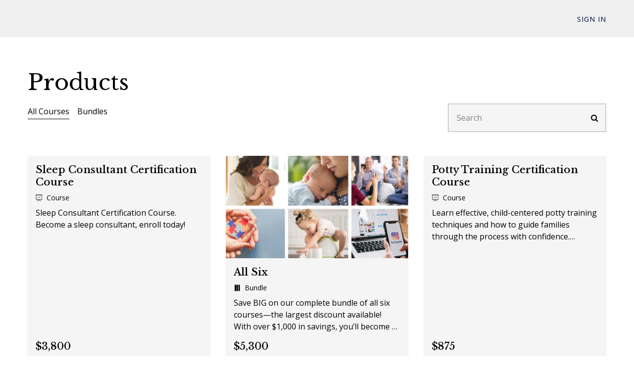

--- FILE ---
content_type: application/javascript; charset=UTF-8
request_url: https://courses.instituteofpediatricsleep.com/cdn-cgi/challenge-platform/scripts/jsd/main.js
body_size: 9087
content:
window._cf_chl_opt={AKGCx8:'b'};~function(u6,LM,LF,Lo,Lf,LD,Lk,LO,u0,u1){u6=E,function(x,L,uH,u5,R,v){for(uH={x:629,L:659,R:692,v:543,W:508,c:680,y:469,i:519,d:615,I:664,V:646},u5=E,R=x();!![];)try{if(v=-parseInt(u5(uH.x))/1+parseInt(u5(uH.L))/2+parseInt(u5(uH.R))/3*(parseInt(u5(uH.v))/4)+-parseInt(u5(uH.W))/5*(parseInt(u5(uH.c))/6)+parseInt(u5(uH.y))/7*(parseInt(u5(uH.i))/8)+-parseInt(u5(uH.d))/9+-parseInt(u5(uH.I))/10*(-parseInt(u5(uH.V))/11),v===L)break;else R.push(R.shift())}catch(W){R.push(R.shift())}}(h,378717),LM=this||self,LF=LM[u6(704)],Lo=null,Lf=LB(),LD=function(vu,vL,vE,vh,v9,v5,uI,L,R,W,c){return vu={x:612,L:560,R:558,v:535,W:580,c:472,y:497,i:626,d:581},vL={x:490,L:513,R:513,v:473,W:487,c:675,y:599,i:675,d:578,I:507,V:476,P:661,S:482,l:485,Y:589,b:497,U:489,Q:675,z:485,a:705,G:693,g:647,T:610,m:675,M:548,F:548,o:675,n:611,X:603},vE={x:661,L:623},vh={x:584},v9={x:529,L:571,R:535,v:558,W:674,c:623,y:645,i:464,d:528,I:548,V:557,P:561,S:591,l:709,Y:557,b:561,U:601,Q:479,z:561,a:591,G:687,g:584,T:485,m:515,M:458,F:589,o:653,n:618,X:705,H:515,J:458,e:458,A:675,K:653,j:550,B:458,f:589,C:509,D:599,k:690,O:541,s:580,N:557,Z:561,h0:584,h1:602,h2:589,h3:687,h4:653,h5:627,h6:710,h7:522,h8:458,h9:589,hh:586,hE:653,hx:522,hq:477,hL:599,hu:656,hR:675,hv:458,hr:661,hW:628,hc:589,hy:610},v5={x:540,L:612,R:573,v:668,W:548},uI=u6,L={'bSbtI':uI(vu.x),'HWuCH':uI(vu.L),'zkpMS':function(y,i,d){return y(i,d)},'KuYEz':uI(vu.R),'eJgnE':uI(vu.v),'MorFA':function(i,d){return i+d},'MFbHh':function(i,d){return i>d},'GuJDX':function(i,d){return i<d},'DyfKb':function(i,d){return i==d},'waahi':function(i,d){return i-d},'ripnC':function(i,d){return i|d},'aRseo':function(i,d){return i<<d},'PbZJH':function(i,d){return d&i},'YnUIa':function(i,d){return i==d},'LBArj':function(y,i){return y(i)},'bbxyO':function(i,d){return i==d},'bpCGt':function(i,d){return i!==d},'oubrU':uI(vu.W),'mEsPT':function(i,d){return i-d},'pbYCe':function(i,d){return i<<d},'qWlnI':function(i,d){return d&i},'uaYga':function(i,d){return i==d},'KfijL':function(y,i){return y(i)},'FdwUN':function(i,d){return i<<d},'DZAGR':function(i,d){return i==d},'IyixP':function(i,d){return i==d},'gfLRg':function(i,d){return i-d},'IiSmZ':uI(vu.c),'YvkCR':function(y,i){return y(i)},'DSXDH':function(i,d){return d!==i},'jMILl':function(y,i){return y(i)},'EfDgg':function(i,d){return i*d},'HgYEB':function(i,d){return i!=d},'ngFum':function(i,d){return d*i},'cxXqn':uI(vu.y),'GMvmL':function(i,d){return d!=i},'KNrYq':function(i,d){return d*i}},R=String[uI(vu.i)],W={'h':function(y){return y==null?'':W.g(y,6,function(i,uV){return uV=E,L[uV(v5.x)]!==uV(v5.L)?(L[uV(v5.R)](function(){}),'p'):L[uV(v5.v)][uV(v5.W)](i)})},'g':function(y,i,I,v8,uP,V,P,S,Y,U,Q,z,G,T,M,F,o,X,H,J,A,K){if(v8={x:567,L:596},uP=uI,V={'laakq':function(j,B){return j(B)},'wZRRc':L[uP(v9.x)]},L[uP(v9.L)]!==uP(v9.R))R[uP(v9.v)]=5e3,W[uP(v9.W)]=function(uS){uS=uP,V[uS(v8.x)](y,V[uS(v8.L)])};else{if(y==null)return'';for(S={},Y={},U='',Q=2,z=3,G=2,T=[],M=0,F=0,o=0;o<y[uP(v9.c)];o+=1)if(uP(v9.y)===uP(v9.i))L[uP(v9.d)](R,W,P);else if(X=y[uP(v9.I)](o),Object[uP(v9.V)][uP(v9.P)][uP(v9.S)](S,X)||(S[X]=z++,Y[X]=!0),H=L[uP(v9.l)](U,X),Object[uP(v9.Y)][uP(v9.b)][uP(v9.S)](S,H))U=H;else for(J=uP(v9.U)[uP(v9.Q)]('|'),A=0;!![];){switch(J[A++]){case'0':if(Object[uP(v9.Y)][uP(v9.z)][uP(v9.a)](Y,U)){if(L[uP(v9.G)](256,U[uP(v9.g)](0))){for(P=0;L[uP(v9.T)](P,G);M<<=1,L[uP(v9.m)](F,L[uP(v9.M)](i,1))?(F=0,T[uP(v9.F)](I(M)),M=0):F++,P++);for(K=U[uP(v9.g)](0),P=0;8>P;M=L[uP(v9.o)](L[uP(v9.n)](M,1),L[uP(v9.X)](K,1)),L[uP(v9.H)](F,L[uP(v9.J)](i,1))?(F=0,T[uP(v9.F)](I(M)),M=0):F++,K>>=1,P++);}else{for(K=1,P=0;P<G;M=L[uP(v9.n)](M,1)|K,F==L[uP(v9.e)](i,1)?(F=0,T[uP(v9.F)](I(M)),M=0):F++,K=0,P++);for(K=U[uP(v9.g)](0),P=0;16>P;M=L[uP(v9.o)](L[uP(v9.n)](M,1),K&1.99),F==i-1?(F=0,T[uP(v9.F)](I(M)),M=0):F++,K>>=1,P++);}Q--,0==Q&&(Q=Math[uP(v9.A)](2,G),G++),delete Y[U]}else for(K=S[U],P=0;P<G;M=L[uP(v9.K)](M<<1,K&1),L[uP(v9.j)](F,L[uP(v9.B)](i,1))?(F=0,T[uP(v9.f)](L[uP(v9.C)](I,M)),M=0):F++,K>>=1,P++);continue;case'1':Q--;continue;case'2':S[H]=z++;continue;case'3':L[uP(v9.D)](0,Q)&&(Q=Math[uP(v9.A)](2,G),G++);continue;case'4':U=String(X);continue}break}if(L[uP(v9.k)]('',U)){if(L[uP(v9.O)]===uP(v9.s)){if(Object[uP(v9.N)][uP(v9.Z)][uP(v9.a)](Y,U)){if(L[uP(v9.G)](256,U[uP(v9.h0)](0))){for(P=0;P<G;M<<=1,F==L[uP(v9.h1)](i,1)?(F=0,T[uP(v9.h2)](I(M)),M=0):F++,P++);for(K=U[uP(v9.h0)](0),P=0;L[uP(v9.h3)](8,P);M=L[uP(v9.h4)](L[uP(v9.h5)](M,1),L[uP(v9.h6)](K,1)),L[uP(v9.h7)](F,L[uP(v9.h8)](i,1))?(F=0,T[uP(v9.h9)](L[uP(v9.hh)](I,M)),M=0):F++,K>>=1,P++);}else{for(K=1,P=0;L[uP(v9.T)](P,G);M=L[uP(v9.hE)](M<<1.34,K),L[uP(v9.hx)](F,L[uP(v9.h1)](i,1))?(F=0,T[uP(v9.h2)](I(M)),M=0):F++,K=0,P++);for(K=U[uP(v9.g)](0),P=0;16>P;M=L[uP(v9.hq)](M,1)|1.91&K,L[uP(v9.hL)](F,i-1)?(F=0,T[uP(v9.h2)](I(M)),M=0):F++,K>>=1,P++);}Q--,L[uP(v9.hu)](0,Q)&&(Q=Math[uP(v9.hR)](2,G),G++),delete Y[U]}else for(K=S[U],P=0;P<G;M=M<<1|K&1.95,F==i-1?(F=0,T[uP(v9.h9)](I(M)),M=0):F++,K>>=1,P++);Q--,0==Q&&G++}else return![]}for(K=2,P=0;L[uP(v9.T)](P,G);M=L[uP(v9.h5)](M,1)|1.57&K,F==L[uP(v9.hv)](i,1)?(F=0,T[uP(v9.f)](I(M)),M=0):F++,K>>=1,P++);for(;;)if(M<<=1,L[uP(v9.hr)](F,L[uP(v9.hW)](i,1))){T[uP(v9.hc)](I(M));break}else F++;return T[uP(v9.hy)]('')}},'j':function(y,ul){return ul=uI,null==y?'':L[ul(vE.x)]('',y)?null:W.i(y[ul(vE.L)],32768,function(i,uY){return uY=ul,y[uY(vh.x)](i)})},'i':function(y,i,I,vq,ub,V,P,S,Y,U,Q,z,G,T,M,F,o,H,X,vx,K,j){if(vq={x:588,L:691},ub=uI,L[ub(vL.x)](ub(vL.L),ub(vL.R)))R[ub(vL.v)]=W,V();else{for(V=[],P=4,S=4,Y=3,U=[],G=L[ub(vL.W)](I,0),T=i,M=1,Q=0;3>Q;V[Q]=Q,Q+=1);for(F=0,o=Math[ub(vL.c)](2,2),z=1;o!=z;X=G&T,T>>=1,L[ub(vL.y)](0,T)&&(T=i,G=I(M++)),F|=(0<X?1:0)*z,z<<=1);switch(F){case 0:for(F=0,o=Math[ub(vL.i)](2,8),z=1;o!=z;X=T&G,T>>=1,0==T&&(T=i,G=L[ub(vL.d)](I,M++)),F|=L[ub(vL.I)](0<X?1:0,z),z<<=1);H=R(F);break;case 1:for(F=0,o=Math[ub(vL.c)](2,16),z=1;L[ub(vL.V)](z,o);X=G&T,T>>=1,L[ub(vL.P)](0,T)&&(T=i,G=I(M++)),F|=L[ub(vL.S)](L[ub(vL.l)](0,X)?1:0,z),z<<=1);H=R(F);break;case 2:return''}for(Q=V[3]=H,U[ub(vL.Y)](H);;)if(ub(vL.b)===L[ub(vL.U)]){if(M>y)return'';for(F=0,o=Math[ub(vL.Q)](2,Y),z=1;o!=z;X=T&G,T>>=1,T==0&&(T=i,G=I(M++)),F|=(L[ub(vL.z)](0,X)?1:0)*z,z<<=1);switch(H=F){case 0:for(F=0,o=Math[ub(vL.Q)](2,8),z=1;o!=z;X=L[ub(vL.a)](G,T),T>>=1,L[ub(vL.y)](0,T)&&(T=i,G=I(M++)),F|=L[ub(vL.S)](0<X?1:0,z),z<<=1);V[S++]=R(F),H=S-1,P--;break;case 1:for(F=0,o=Math[ub(vL.Q)](2,16),z=1;L[ub(vL.G)](z,o);X=T&G,T>>=1,T==0&&(T=i,G=I(M++)),F|=L[ub(vL.g)](L[ub(vL.z)](0,X)?1:0,z),z<<=1);V[S++]=R(F),H=S-1,P--;break;case 2:return U[ub(vL.T)]('')}if(0==P&&(P=Math[ub(vL.m)](2,Y),Y++),V[H])H=V[H];else if(S===H)H=Q+Q[ub(vL.M)](0);else return null;U[ub(vL.Y)](H),V[S++]=Q+H[ub(vL.F)](0),P--,Q=H,0==P&&(P=Math[ub(vL.o)](2,Y),Y++)}else vx={x:487},K={'BgxQN':L[ub(vL.n)],'rtwsA':function(B,C,uU){return uU=ub,L[uU(vx.x)](B,C)}},j=y(),i(j.r,function(B,uQ){uQ=ub,typeof S===K[uQ(vq.x)]&&K[uQ(vq.L)](M,B),Y()}),j.e&&S(ub(vL.X),j.e)}}},c={},c[uI(vu.d)]=W.h,c}(),Lk={},Lk[u6(697)]='o',Lk[u6(566)]='s',Lk[u6(570)]='u',Lk[u6(478)]='z',Lk[u6(468)]='n',Lk[u6(551)]='I',Lk[u6(536)]='b',LO=Lk,LM[u6(559)]=function(x,L,R,W,vQ,vU,vb,ut,y,I,V,P,S,Y,U){if(vQ={x:496,L:471,R:506,v:500,W:471,c:506,y:545,i:565,d:644,I:565,V:644,P:502,S:701,l:623,Y:492,b:496,U:689,Q:575,z:594,a:594},vU={x:554,L:480,R:623,v:616},vb={x:557,L:561,R:591,v:589},ut=u6,y={'apEes':function(Q,z){return Q<z},'tRarT':function(Q,z){return Q===z},'whHFa':function(Q,z){return Q+z},'zCGeE':function(Q,z,G){return Q(z,G)}},y[ut(vQ.x)](null,L)||void 0===L)return W;for(I=LZ(L),x[ut(vQ.L)][ut(vQ.R)]&&(I=I[ut(vQ.v)](x[ut(vQ.W)][ut(vQ.c)](L))),I=x[ut(vQ.y)][ut(vQ.i)]&&x[ut(vQ.d)]?x[ut(vQ.y)][ut(vQ.I)](new x[(ut(vQ.V))](I)):function(Q,uG,z){for(uG=ut,Q[uG(vU.x)](),z=0;y[uG(vU.L)](z,Q[uG(vU.R)]);Q[z+1]===Q[z]?Q[uG(vU.v)](z+1,1):z+=1);return Q}(I),V='nAsAaAb'.split('A'),V=V[ut(vQ.P)][ut(vQ.S)](V),P=0;P<I[ut(vQ.l)];S=I[P],Y=LN(x,L,S),V(Y)?(U=Y==='s'&&!x[ut(vQ.Y)](L[S]),y[ut(vQ.b)](ut(vQ.U),y[ut(vQ.Q)](R,S))?y[ut(vQ.z)](i,R+S,Y):U||i(R+S,L[S])):y[ut(vQ.a)](i,R+S,Y),P++);return W;function i(Q,z,uw){uw=E,Object[uw(vb.x)][uw(vb.L)][uw(vb.R)](W,z)||(W[z]=[]),W[z][uw(vb.v)](Q)}},u0=u6(667)[u6(479)](';'),u1=u0[u6(502)][u6(701)](u0),LM[u6(493)]=function(x,L,vT,vg,ug,R,v,W,y,i){for(vT={x:634,L:600,R:623,v:488,W:706,c:639,y:613,i:589,d:638,I:501},vg={x:663},ug=u6,R={'VFUgB':function(I,V){return I+V},'yQQqX':function(I,V){return I<V},'xquiH':function(I,V){return V===I},'NSGwv':function(I,V){return I<V},'EbqDT':function(I,V){return I(V)},'ggioB':function(I,V){return I+V}},v=Object[ug(vT.x)](L),W=0;R[ug(vT.L)](W,v[ug(vT.R)]);W++)if(y=v[W],R[ug(vT.v)]('f',y)&&(y='N'),x[y]){for(i=0;R[ug(vT.W)](i,L[v[W]][ug(vT.R)]);R[ug(vT.v)](-1,x[y][ug(vT.c)](L[v[W]][i]))&&(R[ug(vT.y)](u1,L[v[W]][i])||x[y][ug(vT.i)](R[ug(vT.d)]('o.',L[v[W]][i]))),i++);}else x[y]=L[v[W]][ug(vT.I)](function(I,uT){return uT=ug,R[uT(vg.x)]('o.',I)})},u3();function LB(RQ,ui){return RQ={x:525,L:525},ui=u6,crypto&&crypto[ui(RQ.x)]?crypto[ui(RQ.L)]():''}function LX(uK,u9,L,R,v,W){return uK={x:486,L:468,R:576},u9=u6,L={},L[u9(uK.x)]=u9(uK.L),R=L,v=LM[u9(uK.R)],!v?null:(W=v.i,typeof W!==R[u9(uK.x)]||W<30)?null:W}function LH(uB,uh,x){return uB={x:707},uh=u6,x={'hwFIf':function(L){return L()}},x[uh(uB.x)](LX)!==null}function LK(Ru,uu,x,L,R,v,W,c){for(Ru={x:617,L:510,R:479,v:695,W:514,c:698,y:520},uu=u6,x={'PhJhT':uu(Ru.x),'uQlNJ':function(y){return y()},'cTWhG':function(i,d){return i/d}},L=x[uu(Ru.L)][uu(Ru.R)]('|'),R=0;!![];){switch(L[R++]){case'0':v=x[uu(Ru.v)](LA);continue;case'1':W=Math[uu(Ru.W)](x[uu(Ru.c)](Date[uu(Ru.y)](),1e3));continue;case'2':c=3600;continue;case'3':return!![];case'4':if(W-v>c)return![];continue}break}}function LZ(L,vV,up,R,v,W){for(vV={x:552,L:500,R:634,v:511},up=u6,R={},R[up(vV.x)]=function(c,i){return c!==i},v=R,W=[];v[up(vV.x)](null,L);W=W[up(vV.L)](Object[up(vV.R)](L)),L=Object[up(vV.v)](L));return W}function LC(W,c,Rp,ud,y,i,d,I,V,P,S,l,Y,b,U,Q){if(Rp={x:530,L:481,R:684,v:534,W:598,c:547,y:544,i:479,d:499,I:662,V:649,P:577,S:558,l:517,Y:674,b:708,U:694,Q:662,z:694,a:556,G:556,g:523,T:662,m:597,M:537,F:576,o:495,n:564,X:456,H:595,J:658,e:581,A:605,K:494},ud=u6,y={},y[ud(Rp.x)]=ud(Rp.L),y[ud(Rp.R)]=function(z,a){return z+a},y[ud(Rp.v)]=ud(Rp.W),i=y,!Le(0))return![];I=(d={},d[ud(Rp.c)]=W,d[ud(Rp.y)]=c,d);try{for(V=i[ud(Rp.x)][ud(Rp.i)]('|'),P=0;!![];){switch(V[P++]){case'0':S=i[ud(Rp.R)](ud(Rp.d)+LM[ud(Rp.I)][ud(Rp.V)]+ud(Rp.P)+U.r,i[ud(Rp.v)]);continue;case'1':l[ud(Rp.S)]=2500;continue;case'2':l=new LM[(ud(Rp.l))]();continue;case'3':l[ud(Rp.Y)]=function(){};continue;case'4':b=(Y={},Y[ud(Rp.b)]=LM[ud(Rp.I)][ud(Rp.b)],Y[ud(Rp.U)]=LM[ud(Rp.Q)][ud(Rp.z)],Y[ud(Rp.a)]=LM[ud(Rp.Q)][ud(Rp.G)],Y[ud(Rp.g)]=LM[ud(Rp.T)][ud(Rp.m)],Y[ud(Rp.M)]=Lf,Y);continue;case'5':U=LM[ud(Rp.F)];continue;case'6':Q={},Q[ud(Rp.o)]=I,Q[ud(Rp.n)]=b,Q[ud(Rp.X)]=ud(Rp.H),l[ud(Rp.J)](LD[ud(Rp.e)](Q));continue;case'7':l[ud(Rp.A)](ud(Rp.K),S);continue}break}}catch(z){}}function LA(Rx,uL,x){return Rx={x:576,L:514},uL=u6,x=LM[uL(Rx.x)],Math[uL(Rx.L)](+atob(x.t))}function Lj(x,L,RU,Rb,RY,Rl,uR,R,v,W,c){RU={x:630,L:642,R:518,v:703,W:576,c:624,y:662,i:517,d:605,I:494,V:504,P:499,S:649,l:572,Y:457,b:558,U:674,Q:555,z:563,a:678,G:643,g:655,T:655,m:457,M:658,F:581,o:587},Rb={x:592,L:636,R:467,v:670},RY={x:632,L:654,R:525,v:606,W:606,c:527,y:549,i:681,d:606},Rl={x:677,L:686,R:686,v:584,W:637,c:589,y:462,i:589,d:614,I:635,V:604,P:589,S:512,l:589,Y:675,b:549,U:558},uR=u6,R={'tmXoR':function(y,i){return y(i)},'NOtNB':function(i,d){return i|d},'lNOVn':function(i,d){return d!==i},'MqaaZ':uR(RU.x),'tAhNg':uR(RU.L),'nsnAi':uR(RU.R),'eeGuS':function(i,d){return i===d},'qtbFs':uR(RU.v),'CUljJ':function(i,d){return i+d},'EETwI':function(y){return y()}},v=LM[uR(RU.W)],console[uR(RU.c)](LM[uR(RU.y)]),W=new LM[(uR(RU.i))](),W[uR(RU.d)](uR(RU.I),R[uR(RU.V)](uR(RU.P)+LM[uR(RU.y)][uR(RU.S)]+uR(RU.l),v.r)),v[uR(RU.Y)]&&(W[uR(RU.b)]=5e3,W[uR(RU.U)]=function(RP,RI,uW,y,d){if(RP={x:682},RI={x:549},uW=uR,y={'HFjag':function(i,d){return i<d},'dVNSe':function(i,d){return i<<d},'hudnb':function(i,d,uv){return uv=E,R[uv(RI.x)](i,d)},'Zhklr':function(i,d){return i<d},'onAnY':function(i,d,ur){return ur=E,R[ur(RP.x)](i,d)},'pgfOO':function(i,d){return d&i}},R[uW(Rl.x)](R[uW(Rl.L)],R[uW(Rl.R)])){if(256>hc[uW(Rl.v)](0)){for(Ei=0;y[uW(Rl.W)](Ed,EI);EP<<=1,El-1==ES?(EY=0,Eb[uW(Rl.c)](EU(EQ)),Ez=0):Ea++,EV++);for(d=Ep[uW(Rl.v)](0),Ew=0;8>Et;Eg=y[uW(Rl.y)](ET,1)|1&d,Em==EM-1?(EF=0,Eo[uW(Rl.i)](y[uW(Rl.d)](En,EX)),EH=0):EJ++,d>>=1,EG++);}else{for(d=1,Ee=0;y[uW(Rl.I)](EA,EK);EB=y[uW(Rl.V)](Ef<<1,d),ED-1==EC?(Ek=0,EO[uW(Rl.P)](Es(EN)),EZ=0):x0++,d=0,Ej++);for(d=x1[uW(Rl.v)](0),x2=0;16>x3;x5=x6<<1|y[uW(Rl.S)](d,1),x8-1==x7?(x9=0,xh[uW(Rl.l)](xE(xx)),xq=0):xL++,d>>=1,x4++);}EL--,Eu==0&&(ER=Ev[uW(Rl.Y)](2,Er),EW++),delete Ec[Ey]}else R[uW(Rl.b)](L,uW(Rl.U))}),W[uR(RU.Q)]=function(uc){if(uc=uR,uc(RY.x)===R[uc(RY.L)])return v&&W[uc(RY.R)]?c[uc(RY.R)]():'';else W[uc(RY.v)]>=200&&W[uc(RY.W)]<300?L(uc(RY.c)):R[uc(RY.y)](L,R[uc(RY.i)]+W[uc(RY.d)])},W[uR(RU.z)]=function(uy){uy=uR,R[uy(Rb.x)](uy(Rb.L),R[uy(Rb.R)])?R(v):L(uy(Rb.v))},c={'t':R[uR(RU.a)](LA),'lhr':LF[uR(RU.G)]&&LF[uR(RU.G)][uR(RU.g)]?LF[uR(RU.G)][uR(RU.T)]:'','api':v[uR(RU.m)]?!![]:![],'c':LH(),'payload':x},W[uR(RU.M)](LD[uR(RU.F)](JSON[uR(RU.o)](c)))}function LJ(R9,R8,uE,x,L){if(R9={x:574,L:665,R:569,v:470,W:584,c:699,y:463,i:589,d:553,I:533,V:702,P:589,S:466,l:484,Y:542,b:688,U:584,Q:484,z:533,a:625,G:620,g:675,T:683,m:498},R8={x:465,L:609},uE=u6,x={'Sljnm':function(R,v){return R>v},'GMmFt':function(R,v){return R<v},'JdKDc':function(R,v){return v==R},'juspl':function(R,v){return v|R},'QQRtB':function(R,v){return v&R},'LBMRY':function(R,v){return v==R},'ZvQlm':function(R,v){return R|v},'swiQC':function(R,v){return R<<v},'qnIWB':function(R,v){return v==R},'eWAKw':function(R,v){return R-v},'lYMKh':function(R,v){return v==R},'IdCyw':function(R,v){return R(v)},'GXWBs':function(R,v){return R===v},'GcubD':function(R,v){return v!==R},'utnjp':function(R,v,W){return R(v,W)},'pYAag':function(R,v){return v*R}},L=LX(),x[uE(R9.x)](L,null)){if(x[uE(R9.L)](uE(R9.R),uE(R9.R))){if(x[uE(R9.v)](256,hY[uE(R9.W)](0))){for(ET=0;x[uE(R9.c)](Em,EM);Eo<<=1,x[uE(R9.y)](En,EX-1)?(EH=0,EJ[uE(R9.i)](Ee(EA)),EK=0):Ej++,EF++);for(EB=Ef[uE(R9.W)](0),EC=0;8>ED;EO=x[uE(R9.d)](Es<<1.86,x[uE(R9.I)](EN,1)),x[uE(R9.V)](EZ,x0-1)?(x1=0,x2[uE(R9.P)](x3(x4)),x5=0):x6++,x7>>=1,Ek++);}else{for(x8=1,x9=0;xh<xE;xq=x[uE(R9.S)](x[uE(R9.l)](xL,1),xu),x[uE(R9.Y)](xR,x[uE(R9.b)](xv,1))?(xr=0,xW[uE(R9.P)](xc(xy)),xi=0):xd++,xI=0,xx++);for(xV=xP[uE(R9.U)](0),xS=0;16>xl;xb=x[uE(R9.Q)](xU,1)|x[uE(R9.z)](xQ,1),x[uE(R9.a)](xz,xa-1)?(xp=0,xw[uE(R9.i)](x[uE(R9.G)](xt,xG)),xg=0):xT++,xm>>=1,xY++);}EQ--,Ez==0&&(Ea=Ep[uE(R9.g)](2,Ew),Et++),delete EG[Eg]}else return}Lo=(Lo&&clearTimeout(Lo),x[uE(R9.T)](setTimeout,function(ux){ux=uE,ux(R8.x)===ux(R8.L)?v=W[c]:Ln()},x[uE(R9.m)](L,1e3)))}function Ln(x,uA,ue,u7,L,R){uA={x:472,L:603,R:621,v:583},ue={x:660},u7=u6,L={'NauGD':u7(uA.x),'MbUvj':function(v,W,c){return v(W,c)},'gqVTN':u7(uA.L)},R=u2(),Lj(R.r,function(v,u8){u8=u7,typeof x===L[u8(ue.x)]&&x(v),LJ()}),R.e&&L[u7(uA.R)](LC,L[u7(uA.v)],R.e)}function h(vj){return vj='ZvQlm,qtbFs,number,14GbGVRs,Sljnm,Object,function,onreadystatechange,tabIndex,oATaB,HgYEB,FdwUN,symbol,split,apEes,5|0|2|7|1|3|4|6,ngFum,VGlRi,swiQC,GuJDX,IqHJr,YvkCR,xquiH,cxXqn,DSXDH,IFiqM,isNaN,rxvNi8,POST,errorInfoObject,tRarT,xxkwS,pYAag,/cdn-cgi/challenge-platform/h/,concat,map,includes,SBKzh,CUljJ,event,getOwnPropertyNames,EfDgg,919205IrHehA,LBArj,PhJhT,getPrototypeOf,pgfOO,stnhH,floor,DyfKb,[native code],XMLHttpRequest,http-code:,1087408MrmfUE,now,QbeBa,uaYga,pkLOA2,appendChild,randomUUID,removeChild,success,zkpMS,KuYEz,ZrfjV,LhIEN,2|10|3|7|1|6|9|8|0|4|5,QQRtB,FrqeR,Rugkc,boolean,JBxy9,display: none,error,bSbtI,oubrU,qnIWB,5156UmbHeL,TYlZ6,Array,contentDocument,AdeF3,charAt,tmXoR,YnUIa,bigint,FmPnS,juspl,sort,onload,LRmiB4,prototype,timeout,pRIb1,JHu0z9igKylQSAPUxnvsBfqRp+6GTe271MY5$VrtCLOjWZda8cbXE3D4NIkwF-mho,hasOwnProperty,uBRLi,onerror,chctx,from,string,laakq,DvlBR,gkmpk,undefined,eJgnE,/jsd/oneshot/d251aa49a8a3/0.24825873246175564:1769905405:fiE-xWgwoGmfc_E23UMi7T5mfpGTMOmeOVxANn_dDMo/,catch,GXWBs,whHFa,__CF$cv$params,/b/ov1/0.24825873246175564:1769905405:fiE-xWgwoGmfc_E23UMi7T5mfpGTMOmeOVxANn_dDMo/,jMILl,UhalQ,mzRLd,yDVqWDacmvXQ,UhXDv,gqVTN,charCodeAt,VQvvc,KfijL,stringify,BgxQN,push,CYcHE,call,eeGuS,body,zCGeE,jsd,wZRRc,aUjz8,/invisible/jsd,bbxyO,yQQqX,0|1|3|2|4,mEsPT,error on cf_chl_props,onAnY,open,status,readyState,Wtwfj,pQzbD,join,IiSmZ,KrgPB,EbqDT,hudnb,6653016yYBDiu,splice,2|0|1|4|3,aRseo,random,IdCyw,MbUvj,parent,length,log,lYMKh,fromCharCode,pbYCe,gfLRg,240107vFeECL,YLlXf,irped,RCoCH,toString,keys,Zhklr,qkVsL,HFjag,ggioB,indexOf,contentWindow,loading,glOWc,location,Set,Mrigz,286gnltGE,KNrYq,ZjByL,AKGCx8,clientInformation,bpgNG,createElement,ripnC,tAhNg,href,DZAGR,isArray,send,1152116fYZbNR,NauGD,IyixP,_cf_chl_opt,VFUgB,320580imLMXg,GcubD,Function,_cf_chl_opt;JJgc4;PJAn2;kJOnV9;IWJi4;OHeaY1;DqMg0;FKmRv9;LpvFx1;cAdz2;PqBHf2;nFZCC5;ddwW5;pRIb1;rxvNi8;RrrrA2;erHi9,HWuCH,sSpZT,xhr-error,DOMContentLoaded,postMessage,iframe,ontimeout,pow,sGJEE,lNOVn,EETwI,sid,18rOamJN,nsnAi,NOtNB,utnjp,OoXCv,style,MqaaZ,MFbHh,eWAKw,d.cookie,bpCGt,rtwsA,531GBcWgr,GMvmL,SSTpq3,uQlNJ,navigator,object,cTWhG,GMmFt,detail,bind,LBMRY,WRHFa,document,PbZJH,NSGwv,hwFIf,CnwA5,MorFA,qWlnI,khOti,source,api,waahi,cloudflare-invisible,bJBMT,addEventListener,dVNSe,JdKDc,ybNUw,qNdsq'.split(','),h=function(){return vj},h()}function LN(x,L,R,vd,ua,W,y,P,S,l,Y,U,i){W=(vd={x:673,L:538,R:650,v:697,W:608,c:472,y:573,i:568,d:460,I:460,V:652,P:531,S:685,l:475,Y:474,b:593,U:524,Q:640,z:503,a:696,G:669,g:546,T:526,m:545,M:657,F:483,o:631},ua=u6,{'LhIEN':ua(vd.x),'oATaB':ua(vd.L),'SBKzh':ua(vd.R),'sSpZT':function(I,V,P,S,l){return I(V,P,S,l)},'Wtwfj':ua(vd.v),'DvlBR':function(I,V){return I===V},'VGlRi':function(I,V){return V===I},'irped':function(I,V){return I===V}});try{y=L[R]}catch(I){return'i'}if(y==null)return void 0===y?'u':'x';if(W[ua(vd.W)]==typeof y)try{if(ua(vd.c)==typeof y[ua(vd.y)]){if(W[ua(vd.i)](ua(vd.d),ua(vd.I)))return y[ua(vd.y)](function(){}),'p';else try{return P=S[ua(vd.V)](W[ua(vd.P)]),P[ua(vd.S)]=W[ua(vd.l)],P[ua(vd.Y)]='-1',l[ua(vd.b)][ua(vd.U)](P),S=P[ua(vd.Q)],l={},l=Y(S,S,'',l),l=x(S,S[W[ua(vd.z)]]||S[ua(vd.a)],'n.',l),l=W[ua(vd.G)](U,S,P[ua(vd.g)],'d.',l),Q[ua(vd.b)][ua(vd.T)](P),Y={},Y.r=l,Y.e=null,Y}catch(Q){return U={},U.r={},U.e=Q,U}}}catch(P){}return x[ua(vd.m)][ua(vd.M)](y)?'a':W[ua(vd.F)](y,x[ua(vd.m)])?'D':W[ua(vd.o)](!0,y)?'T':y===!1?'F':(i=typeof y,ua(vd.c)==i?Ls(x,y)?'N':'f':LO[i]||'?')}function u3(vA,ve,vH,uM,x,L,R,v,W){if(vA={x:641,L:576,R:648,v:607,W:461,c:461,y:671,i:473,d:473},ve={x:607,L:582,R:473},vH={x:651},uM=u6,x={'khOti':function(c,y,i){return c(y,i)},'bpgNG':function(c){return c()},'UhXDv':uM(vA.x),'ZjByL':function(c,i){return i!==c}},L=LM[uM(vA.L)],!L)return;if(!LK())return;(R=![],v=function(vX,uF){if(vX={x:711},uF=uM,!R){if(R=!![],!x[uF(vH.x)](LK))return;Ln(function(c,uo){uo=uF,x[uo(vX.x)](u4,L,c)})}},x[uM(vA.R)](LF[uM(vA.v)],uM(vA.x)))?v():LM[uM(vA.W)]?LF[uM(vA.c)](uM(vA.y),v):(W=LF[uM(vA.i)]||function(){},LF[uM(vA.d)]=function(un){un=uM,W(),LF[un(ve.x)]!==x[un(ve.L)]&&(LF[un(ve.R)]=W,v())})}function u2(vM,um,R,v,W,c,y,i,d,I){R=(vM={x:532,L:650,R:696,v:562,W:479,c:521,y:546,i:640,d:652,I:673,V:474,P:593,S:526,l:593,Y:524,b:579,U:590,Q:685,z:538},um=u6,{'uBRLi':um(vM.x),'QbeBa':function(V,P,S,l,Y){return V(P,S,l,Y)},'UhalQ':um(vM.L),'CYcHE':um(vM.R)});try{for(v=R[um(vM.v)][um(vM.W)]('|'),W=0;!![];){switch(v[W++]){case'0':d=R[um(vM.c)](pRIb1,c,y[um(vM.y)],'d.',d);continue;case'1':c=y[um(vM.i)];continue;case'2':y=LF[um(vM.d)](um(vM.I));continue;case'3':y[um(vM.V)]='-1';continue;case'4':LF[um(vM.P)][um(vM.S)](y);continue;case'5':return i={},i.r=d,i.e=null,i;case'6':d={};continue;case'7':LF[um(vM.l)][um(vM.Y)](y);continue;case'8':d=pRIb1(c,c[R[um(vM.b)]]||c[R[um(vM.U)]],'n.',d);continue;case'9':d=pRIb1(c,c,'',d);continue;case'10':y[um(vM.Q)]=um(vM.z);continue}break}}catch(V){return I={},I.r={},I.e=V,I}}function Le(L,RE,uq,R,v){return RE={x:491,L:491,R:619},uq=u6,R={},R[uq(RE.x)]=function(W,c){return W<c},v=R,v[uq(RE.L)](Math[uq(RE.R)](),L)}function u4(v,W,vK,uX,c,y,i,d){if(vK={x:676,L:527,R:457,v:527,W:456,c:459,y:679,i:505,d:622,I:672,V:456,P:679,S:539,l:700,Y:622,b:672},uX=u6,c={},c[uX(vK.x)]=uX(vK.L),y=c,!v[uX(vK.R)])return;W===uX(vK.v)?(i={},i[uX(vK.W)]=uX(vK.c),i[uX(vK.y)]=v.r,i[uX(vK.i)]=y[uX(vK.x)],LM[uX(vK.d)][uX(vK.I)](i,'*')):(d={},d[uX(vK.V)]=uX(vK.c),d[uX(vK.P)]=v.r,d[uX(vK.i)]=uX(vK.S),d[uX(vK.l)]=W,LM[uX(vK.Y)][uX(vK.b)](d,'*'))}function E(x,q,L,u){return x=x-456,L=h(),u=L[x],u}function Ls(L,R,vv,uz,v,W){return vv={x:585,L:666,R:666,v:557,W:633,c:591,y:639,i:516},uz=u6,v={},v[uz(vv.x)]=function(c,i){return c<i},W=v,R instanceof L[uz(vv.L)]&&W[uz(vv.x)](0,L[uz(vv.R)][uz(vv.v)][uz(vv.W)][uz(vv.c)](R)[uz(vv.y)](uz(vv.i)))}}()